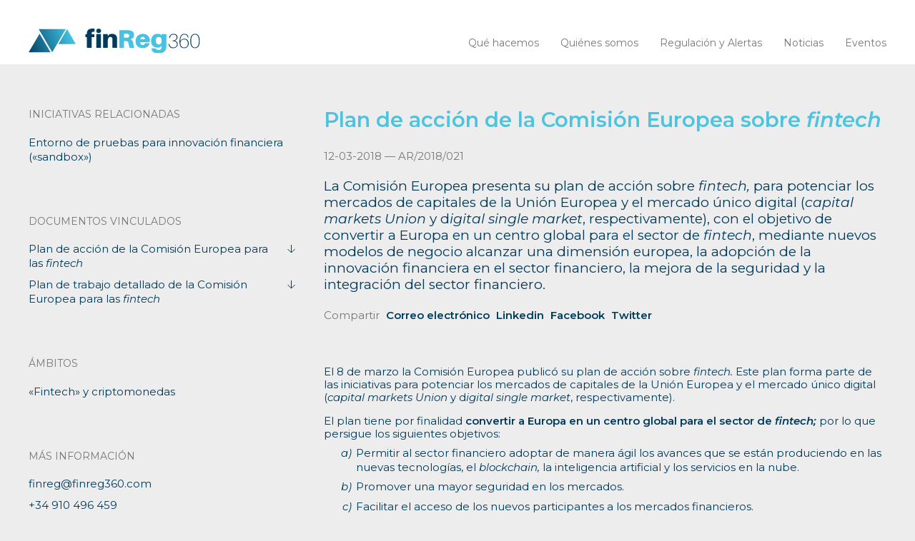

--- FILE ---
content_type: text/html; charset=UTF-8
request_url: https://finreg360.com/alerta/plan-de-accion-de-la-comision-europea-sobre-fintech/
body_size: 11041
content:
<!DOCTYPE html>
<html lang="es-ES">
  	<head>
       
        <meta charset="utf-8">
        <meta name="keywords" content="Finanzas, Regulación, Adaptaciones normativas, Estrategia regulatoria, Cumplimiento Normativo, Constitución entidades financieras, Fondos, SICAV, Expedientes sancionadores, Mystery, Informes, Capitales, Negociación, Contratos, Transacciones, Asesoramiento, Rondas de financiación, Formación, Asesoramiento recurrente e igualas">
                        
                <meta name="description" content="La Comisi&oacute;n Europea presenta su plan de acci&oacute;n sobre &lt;em&gt;fintech, &lt;/em&gt;para potenciar los mercados de capitales de la Uni&oacute;n Europea y el mercado &uacute;nico digital (&lt;em&gt;capital markets Union&lt;/em&gt;&nbsp;y d&lt;em&gt;igital single market&lt;/em&gt;, respectivamente), con el objetivo de convertir a Europa en un centro global para el sector de &lt;i&gt;fintech&lt;/i&gt;, mediante nuevos modelos de negocio alcanzar una dimensi&oacute;n europea, la adopci&oacute;n de la innovaci&oacute;n financiera en el sector financiero, la mejora de la seguridad y la integraci&oacute;n del sector financiero.">
                <meta property="og:image" content="" />
                       
        <meta name="author" content="PUM! estudio / http://pumestudio.com">
        <meta name="viewport" content="width=device-width, initial-scale=1">
        <meta name="google-site-verification" content="POCE3_Bv-K8CfXCPwOhDCE0JrFDPGCd6AQVd0JLQO0k" />

        <title>finReg360</title>

        <link rel="icon" href="https://finreg360.com/wp-content/themes/alertasfinreg/favicon.ico" type="image/x-icon">
     
        <!-- CSS -->
        <link href="https://fonts.googleapis.com/css?family=Montserrat:300,400,400i,600,600i&display=swap" rel="stylesheet">
        <link href="https://finreg360.com/wp-content/themes/alertasfinreg/css/init.css" rel="stylesheet" type="text/css">
        <link href="https://finreg360.com/wp-content/themes/alertasfinreg/css/fancybox.css" rel="stylesheet" type="text/css">
        <link href="https://finreg360.com/wp-content/themes/alertasfinreg/css/flickity.css" rel="stylesheet" type="text/css">
        <link href="https://finreg360.com/wp-content/themes/alertasfinreg/css/main.css?v=2.3" rel="stylesheet" type="text/css">
        <link href="https://finreg360.com/wp-content/themes/alertasfinreg/css/media.css?v=2.3" rel="stylesheet" type="text/css" media="screen">
        <link href="https://finreg360.com/wp-content/themes/alertasfinreg/css/socicon.css" rel="stylesheet" type="text/css">
        
        <!-- JS -->
        <script src="https://finreg360.com/wp-content/themes/alertasfinreg/js/jquery.js" type="text/javascript"></script>
        <script src="https://finreg360.com/wp-content/themes/alertasfinreg/js/fancybox.js" type="text/javascript"></script>
        <script src="https://finreg360.com/wp-content/themes/alertasfinreg/js/flickity.js?v=2.3.0" type="text/javascript"></script>
        <script src="https://finreg360.com/wp-content/themes/alertasfinreg/js/main.js?i=1&v=2.3.0" type="text/javascript"></script> 
        <script type="text/javascript" data-cookieconsent="ignore">
	window.dataLayer = window.dataLayer || [];

	function gtag() {
		dataLayer.push(arguments);
	}

	gtag("consent", "default", {
		ad_personalization: "denied",
		ad_storage: "denied",
		ad_user_data: "denied",
		analytics_storage: "denied",
		functionality_storage: "denied",
		personalization_storage: "denied",
		security_storage: "granted",
		wait_for_update: 500,
	});
	gtag("set", "ads_data_redaction", true);
	</script>
<script type="text/javascript" data-cookieconsent="ignore">
		(function (w, d, s, l, i) {
		w[l] = w[l] || [];
		w[l].push({'gtm.start': new Date().getTime(), event: 'gtm.js'});
		var f = d.getElementsByTagName(s)[0], j = d.createElement(s), dl = l !== 'dataLayer' ? '&l=' + l : '';
		j.async = true;
		j.src = 'https://www.googletagmanager.com/gtm.js?id=' + i + dl;
		f.parentNode.insertBefore(j, f);
	})(
		window,
		document,
		'script',
		'dataLayer',
		'GTM-WZ3RR33'
	);
</script>
<script type="text/javascript"
		id="Cookiebot"
		src="https://consent.cookiebot.com/uc.js"
		data-implementation="wp"
		data-cbid="5a93ba75-e531-4a3f-8369-5e5473894b59"
						data-culture="ES"
				data-blockingmode="auto"
	></script>
<meta name='robots' content='index, follow, max-image-preview:large, max-snippet:-1, max-video-preview:-1' />

	<!-- This site is optimized with the Yoast SEO plugin v23.5 - https://yoast.com/wordpress/plugins/seo/ -->
	<title>Plan de acción de la Comisión Europea sobre «fintech» &#8212; Finreg360</title>
	<link rel="canonical" href="https://finreg360.com/alerta/plan-de-accion-de-la-comision-europea-sobre-fintech/" />
	<meta property="og:locale" content="es_ES" />
	<meta property="og:type" content="article" />
	<meta property="og:title" content="Plan de acción de la Comisión Europea sobre «fintech» &#8212; Finreg360" />
	<meta property="og:url" content="https://finreg360.com/alerta/plan-de-accion-de-la-comision-europea-sobre-fintech/" />
	<meta property="og:site_name" content="Finreg360" />
	<meta property="article:modified_time" content="2022-02-05T11:20:00+00:00" />
	<meta property="og:image" content="https://finreg360.com/wp-content/uploads/2019/11/Logo_alert_linkedin-1.jpg" />
	<meta property="og:image:width" content="1200" />
	<meta property="og:image:height" content="600" />
	<meta property="og:image:type" content="image/jpeg" />
	<meta name="twitter:card" content="summary_large_image" />
	<script type="application/ld+json" class="yoast-schema-graph">{"@context":"https://schema.org","@graph":[{"@type":"WebPage","@id":"https://finreg360.com/alerta/plan-de-accion-de-la-comision-europea-sobre-fintech/","url":"https://finreg360.com/alerta/plan-de-accion-de-la-comision-europea-sobre-fintech/","name":"Plan de acción de la Comisión Europea sobre «fintech» &#8212; Finreg360","isPartOf":{"@id":"https://finreg360.com/#website"},"datePublished":"2019-06-20T19:03:42+00:00","dateModified":"2022-02-05T11:20:00+00:00","breadcrumb":{"@id":"https://finreg360.com/alerta/plan-de-accion-de-la-comision-europea-sobre-fintech/#breadcrumb"},"inLanguage":"es","potentialAction":[{"@type":"ReadAction","target":["https://finreg360.com/alerta/plan-de-accion-de-la-comision-europea-sobre-fintech/"]}]},{"@type":"BreadcrumbList","@id":"https://finreg360.com/alerta/plan-de-accion-de-la-comision-europea-sobre-fintech/#breadcrumb","itemListElement":[{"@type":"ListItem","position":1,"name":"Portada","item":"https://finreg360.com/"},{"@type":"ListItem","position":2,"name":"Alertas","item":"https://finreg360.com/alerta/"},{"@type":"ListItem","position":3,"name":"Plan de acción de la Comisión Europea sobre «fintech»"}]},{"@type":"WebSite","@id":"https://finreg360.com/#website","url":"https://finreg360.com/","name":"Finreg360","description":"Una nueva forma de entender la regulación financiera.","publisher":{"@id":"https://finreg360.com/#organization"},"potentialAction":[{"@type":"SearchAction","target":{"@type":"EntryPoint","urlTemplate":"https://finreg360.com/?s={search_term_string}"},"query-input":{"@type":"PropertyValueSpecification","valueRequired":true,"valueName":"search_term_string"}}],"inLanguage":"es"},{"@type":"Organization","@id":"https://finreg360.com/#organization","name":"finReg360","url":"https://finreg360.com/","logo":{"@type":"ImageObject","inLanguage":"es","@id":"https://finreg360.com/#/schema/logo/image/","url":"http://finreg360.com/wp-content/uploads/2019/11/finreg360-logo.png","contentUrl":"http://finreg360.com/wp-content/uploads/2019/11/finreg360-logo.png","width":808,"height":258,"caption":"finReg360"},"image":{"@id":"https://finreg360.com/#/schema/logo/image/"},"sameAs":["https://www.linkedin.com/company/finreg360/"]}]}</script>
	<!-- / Yoast SEO plugin. -->


<link rel="alternate" type="application/rss+xml" title="Finreg360 &raquo; Feed" href="https://finreg360.com/feed/" />
<link rel="alternate" type="application/rss+xml" title="Finreg360 &raquo; Feed de los comentarios" href="https://finreg360.com/comments/feed/" />
<link rel='stylesheet' id='wp-block-library-css' href='https://finreg360.com/wp-includes/css/dist/block-library/style.min.css' type='text/css' media='all' />
<style id='classic-theme-styles-inline-css' type='text/css'>
/*! This file is auto-generated */
.wp-block-button__link{color:#fff;background-color:#32373c;border-radius:9999px;box-shadow:none;text-decoration:none;padding:calc(.667em + 2px) calc(1.333em + 2px);font-size:1.125em}.wp-block-file__button{background:#32373c;color:#fff;text-decoration:none}
</style>
<style id='global-styles-inline-css' type='text/css'>
body{--wp--preset--color--black: #000000;--wp--preset--color--cyan-bluish-gray: #abb8c3;--wp--preset--color--white: #ffffff;--wp--preset--color--pale-pink: #f78da7;--wp--preset--color--vivid-red: #cf2e2e;--wp--preset--color--luminous-vivid-orange: #ff6900;--wp--preset--color--luminous-vivid-amber: #fcb900;--wp--preset--color--light-green-cyan: #7bdcb5;--wp--preset--color--vivid-green-cyan: #00d084;--wp--preset--color--pale-cyan-blue: #8ed1fc;--wp--preset--color--vivid-cyan-blue: #0693e3;--wp--preset--color--vivid-purple: #9b51e0;--wp--preset--gradient--vivid-cyan-blue-to-vivid-purple: linear-gradient(135deg,rgba(6,147,227,1) 0%,rgb(155,81,224) 100%);--wp--preset--gradient--light-green-cyan-to-vivid-green-cyan: linear-gradient(135deg,rgb(122,220,180) 0%,rgb(0,208,130) 100%);--wp--preset--gradient--luminous-vivid-amber-to-luminous-vivid-orange: linear-gradient(135deg,rgba(252,185,0,1) 0%,rgba(255,105,0,1) 100%);--wp--preset--gradient--luminous-vivid-orange-to-vivid-red: linear-gradient(135deg,rgba(255,105,0,1) 0%,rgb(207,46,46) 100%);--wp--preset--gradient--very-light-gray-to-cyan-bluish-gray: linear-gradient(135deg,rgb(238,238,238) 0%,rgb(169,184,195) 100%);--wp--preset--gradient--cool-to-warm-spectrum: linear-gradient(135deg,rgb(74,234,220) 0%,rgb(151,120,209) 20%,rgb(207,42,186) 40%,rgb(238,44,130) 60%,rgb(251,105,98) 80%,rgb(254,248,76) 100%);--wp--preset--gradient--blush-light-purple: linear-gradient(135deg,rgb(255,206,236) 0%,rgb(152,150,240) 100%);--wp--preset--gradient--blush-bordeaux: linear-gradient(135deg,rgb(254,205,165) 0%,rgb(254,45,45) 50%,rgb(107,0,62) 100%);--wp--preset--gradient--luminous-dusk: linear-gradient(135deg,rgb(255,203,112) 0%,rgb(199,81,192) 50%,rgb(65,88,208) 100%);--wp--preset--gradient--pale-ocean: linear-gradient(135deg,rgb(255,245,203) 0%,rgb(182,227,212) 50%,rgb(51,167,181) 100%);--wp--preset--gradient--electric-grass: linear-gradient(135deg,rgb(202,248,128) 0%,rgb(113,206,126) 100%);--wp--preset--gradient--midnight: linear-gradient(135deg,rgb(2,3,129) 0%,rgb(40,116,252) 100%);--wp--preset--font-size--small: 13px;--wp--preset--font-size--medium: 20px;--wp--preset--font-size--large: 36px;--wp--preset--font-size--x-large: 42px;--wp--preset--spacing--20: 0.44rem;--wp--preset--spacing--30: 0.67rem;--wp--preset--spacing--40: 1rem;--wp--preset--spacing--50: 1.5rem;--wp--preset--spacing--60: 2.25rem;--wp--preset--spacing--70: 3.38rem;--wp--preset--spacing--80: 5.06rem;--wp--preset--shadow--natural: 6px 6px 9px rgba(0, 0, 0, 0.2);--wp--preset--shadow--deep: 12px 12px 50px rgba(0, 0, 0, 0.4);--wp--preset--shadow--sharp: 6px 6px 0px rgba(0, 0, 0, 0.2);--wp--preset--shadow--outlined: 6px 6px 0px -3px rgba(255, 255, 255, 1), 6px 6px rgba(0, 0, 0, 1);--wp--preset--shadow--crisp: 6px 6px 0px rgba(0, 0, 0, 1);}:where(.is-layout-flex){gap: 0.5em;}:where(.is-layout-grid){gap: 0.5em;}body .is-layout-flow > .alignleft{float: left;margin-inline-start: 0;margin-inline-end: 2em;}body .is-layout-flow > .alignright{float: right;margin-inline-start: 2em;margin-inline-end: 0;}body .is-layout-flow > .aligncenter{margin-left: auto !important;margin-right: auto !important;}body .is-layout-constrained > .alignleft{float: left;margin-inline-start: 0;margin-inline-end: 2em;}body .is-layout-constrained > .alignright{float: right;margin-inline-start: 2em;margin-inline-end: 0;}body .is-layout-constrained > .aligncenter{margin-left: auto !important;margin-right: auto !important;}body .is-layout-constrained > :where(:not(.alignleft):not(.alignright):not(.alignfull)){max-width: var(--wp--style--global--content-size);margin-left: auto !important;margin-right: auto !important;}body .is-layout-constrained > .alignwide{max-width: var(--wp--style--global--wide-size);}body .is-layout-flex{display: flex;}body .is-layout-flex{flex-wrap: wrap;align-items: center;}body .is-layout-flex > *{margin: 0;}body .is-layout-grid{display: grid;}body .is-layout-grid > *{margin: 0;}:where(.wp-block-columns.is-layout-flex){gap: 2em;}:where(.wp-block-columns.is-layout-grid){gap: 2em;}:where(.wp-block-post-template.is-layout-flex){gap: 1.25em;}:where(.wp-block-post-template.is-layout-grid){gap: 1.25em;}.has-black-color{color: var(--wp--preset--color--black) !important;}.has-cyan-bluish-gray-color{color: var(--wp--preset--color--cyan-bluish-gray) !important;}.has-white-color{color: var(--wp--preset--color--white) !important;}.has-pale-pink-color{color: var(--wp--preset--color--pale-pink) !important;}.has-vivid-red-color{color: var(--wp--preset--color--vivid-red) !important;}.has-luminous-vivid-orange-color{color: var(--wp--preset--color--luminous-vivid-orange) !important;}.has-luminous-vivid-amber-color{color: var(--wp--preset--color--luminous-vivid-amber) !important;}.has-light-green-cyan-color{color: var(--wp--preset--color--light-green-cyan) !important;}.has-vivid-green-cyan-color{color: var(--wp--preset--color--vivid-green-cyan) !important;}.has-pale-cyan-blue-color{color: var(--wp--preset--color--pale-cyan-blue) !important;}.has-vivid-cyan-blue-color{color: var(--wp--preset--color--vivid-cyan-blue) !important;}.has-vivid-purple-color{color: var(--wp--preset--color--vivid-purple) !important;}.has-black-background-color{background-color: var(--wp--preset--color--black) !important;}.has-cyan-bluish-gray-background-color{background-color: var(--wp--preset--color--cyan-bluish-gray) !important;}.has-white-background-color{background-color: var(--wp--preset--color--white) !important;}.has-pale-pink-background-color{background-color: var(--wp--preset--color--pale-pink) !important;}.has-vivid-red-background-color{background-color: var(--wp--preset--color--vivid-red) !important;}.has-luminous-vivid-orange-background-color{background-color: var(--wp--preset--color--luminous-vivid-orange) !important;}.has-luminous-vivid-amber-background-color{background-color: var(--wp--preset--color--luminous-vivid-amber) !important;}.has-light-green-cyan-background-color{background-color: var(--wp--preset--color--light-green-cyan) !important;}.has-vivid-green-cyan-background-color{background-color: var(--wp--preset--color--vivid-green-cyan) !important;}.has-pale-cyan-blue-background-color{background-color: var(--wp--preset--color--pale-cyan-blue) !important;}.has-vivid-cyan-blue-background-color{background-color: var(--wp--preset--color--vivid-cyan-blue) !important;}.has-vivid-purple-background-color{background-color: var(--wp--preset--color--vivid-purple) !important;}.has-black-border-color{border-color: var(--wp--preset--color--black) !important;}.has-cyan-bluish-gray-border-color{border-color: var(--wp--preset--color--cyan-bluish-gray) !important;}.has-white-border-color{border-color: var(--wp--preset--color--white) !important;}.has-pale-pink-border-color{border-color: var(--wp--preset--color--pale-pink) !important;}.has-vivid-red-border-color{border-color: var(--wp--preset--color--vivid-red) !important;}.has-luminous-vivid-orange-border-color{border-color: var(--wp--preset--color--luminous-vivid-orange) !important;}.has-luminous-vivid-amber-border-color{border-color: var(--wp--preset--color--luminous-vivid-amber) !important;}.has-light-green-cyan-border-color{border-color: var(--wp--preset--color--light-green-cyan) !important;}.has-vivid-green-cyan-border-color{border-color: var(--wp--preset--color--vivid-green-cyan) !important;}.has-pale-cyan-blue-border-color{border-color: var(--wp--preset--color--pale-cyan-blue) !important;}.has-vivid-cyan-blue-border-color{border-color: var(--wp--preset--color--vivid-cyan-blue) !important;}.has-vivid-purple-border-color{border-color: var(--wp--preset--color--vivid-purple) !important;}.has-vivid-cyan-blue-to-vivid-purple-gradient-background{background: var(--wp--preset--gradient--vivid-cyan-blue-to-vivid-purple) !important;}.has-light-green-cyan-to-vivid-green-cyan-gradient-background{background: var(--wp--preset--gradient--light-green-cyan-to-vivid-green-cyan) !important;}.has-luminous-vivid-amber-to-luminous-vivid-orange-gradient-background{background: var(--wp--preset--gradient--luminous-vivid-amber-to-luminous-vivid-orange) !important;}.has-luminous-vivid-orange-to-vivid-red-gradient-background{background: var(--wp--preset--gradient--luminous-vivid-orange-to-vivid-red) !important;}.has-very-light-gray-to-cyan-bluish-gray-gradient-background{background: var(--wp--preset--gradient--very-light-gray-to-cyan-bluish-gray) !important;}.has-cool-to-warm-spectrum-gradient-background{background: var(--wp--preset--gradient--cool-to-warm-spectrum) !important;}.has-blush-light-purple-gradient-background{background: var(--wp--preset--gradient--blush-light-purple) !important;}.has-blush-bordeaux-gradient-background{background: var(--wp--preset--gradient--blush-bordeaux) !important;}.has-luminous-dusk-gradient-background{background: var(--wp--preset--gradient--luminous-dusk) !important;}.has-pale-ocean-gradient-background{background: var(--wp--preset--gradient--pale-ocean) !important;}.has-electric-grass-gradient-background{background: var(--wp--preset--gradient--electric-grass) !important;}.has-midnight-gradient-background{background: var(--wp--preset--gradient--midnight) !important;}.has-small-font-size{font-size: var(--wp--preset--font-size--small) !important;}.has-medium-font-size{font-size: var(--wp--preset--font-size--medium) !important;}.has-large-font-size{font-size: var(--wp--preset--font-size--large) !important;}.has-x-large-font-size{font-size: var(--wp--preset--font-size--x-large) !important;}
.wp-block-navigation a:where(:not(.wp-element-button)){color: inherit;}
:where(.wp-block-post-template.is-layout-flex){gap: 1.25em;}:where(.wp-block-post-template.is-layout-grid){gap: 1.25em;}
:where(.wp-block-columns.is-layout-flex){gap: 2em;}:where(.wp-block-columns.is-layout-grid){gap: 2em;}
.wp-block-pullquote{font-size: 1.5em;line-height: 1.6;}
</style>
<link rel='stylesheet' id='contact-form-7-css' href='https://finreg360.com/wp-content/plugins/contact-form-7/includes/css/styles.css' type='text/css' media='all' />
<link rel='stylesheet' id='searchwp-forms-css' href='https://finreg360.com/wp-content/plugins/searchwp-live-ajax-search/assets/styles/frontend/search-forms.css' type='text/css' media='all' />
<link rel='stylesheet' id='searchwp-live-search-css' href='https://finreg360.com/wp-content/plugins/searchwp-live-ajax-search/assets/styles/style.css' type='text/css' media='all' />
<style id='searchwp-live-search-inline-css' type='text/css'>
.searchwp-live-search-result .searchwp-live-search-result--title a {
  font-size: 16px;
}
.searchwp-live-search-result .searchwp-live-search-result--price {
  font-size: 14px;
}
.searchwp-live-search-result .searchwp-live-search-result--add-to-cart .button {
  font-size: 14px;
}

</style>
<script type="text/javascript" src="https://finreg360.com/wp-includes/js/jquery/jquery.min.js" id="jquery-core-js"></script>
<script type="text/javascript" src="https://finreg360.com/wp-includes/js/jquery/jquery-migrate.min.js" id="jquery-migrate-js"></script>
<script type="text/javascript" id="main-ajax-js-extra">
/* <![CDATA[ */
var ajax_var = {"url":"https:\/\/finreg360.com\/wp-admin\/admin-ajax.php","nonce":"e67965c19e"};
/* ]]> */
</script>
<script type="text/javascript" src="https://finreg360.com/wp-content/themes/alertasfinreg/js/main-ajax.js" id="main-ajax-js"></script>
<link rel="https://api.w.org/" href="https://finreg360.com/wp-json/" /><link rel="alternate" type="application/json+oembed" href="https://finreg360.com/wp-json/oembed/1.0/embed?url=https%3A%2F%2Ffinreg360.com%2Falerta%2Fplan-de-accion-de-la-comision-europea-sobre-fintech%2F" />
<link rel="alternate" type="text/xml+oembed" href="https://finreg360.com/wp-json/oembed/1.0/embed?url=https%3A%2F%2Ffinreg360.com%2Falerta%2Fplan-de-accion-de-la-comision-europea-sobre-fintech%2F&#038;format=xml" />
<meta name="generator" content="WPML ver:4.8.6 stt:1,2;" />
    </head>
    <body> 
        <header class="header">
            <div class="col-main row-flex flex-wrap flex-just-between flex-align-end">
                <a href="https://finreg360.com" id="logo" class="padd-h">

                   <img src="https://finreg360.com/wp-content/themes/alertasfinreg/img/finreg360-b.svg" alt="finreg360"></a> <!-- <img src="https://finreg360.com/wp-content/themes/alertasfinreg/img/finReg360-5-b.svg" alt="finreg360"></a>--> 
                <nav class="menu padd-h">
                    <ul>
                                                <li>
                            <a href="https://finreg360.com/filosofia/" class="" >Qué hacemos</a>
                        </li>
                                                <li>
                            <a href="https://finreg360.com/quienes-somos/" class="" >Quiénes somos</a>
                        </li>
                                                <li>
                            <a href="https://finreg360.com/alertas/" class="" >Regulación y Alertas</a>
                        </li>
                                                <li>
                            <a href="https://finreg360.com/noticias/" class="" >Noticias</a>
                        </li>
                                                <li>
                            <a href="https://finreg360.com/eventos/" class="" >Eventos</a>
                        </li>
                         
                    </ul>
                                    </nav>
                <button class="btn-menu"><div class="btn-menu-in"><div class="btn-menu-in-line"></div></div></button>
            </div>
        </header>
<section class="content">
    <div class="content-main">
        <div class="col-main">
            <div class="content-ficha row-flex flex-wrap"> 
                <div class="content-ficha-main content-8-b col8-12 padd-h item-order-2">
                    <div class="content-ficha-main-title content-4-b">
                        <h1><p><b>Plan de acción de la Comisión Europea sobre <i>fintech</i></b></p>
</h1>
                        <p class="txt-grey">12-03-2018 — AR/2018/021</p>
                    </div>
                    <div class="content-ficha-main-title content-8-b">
                        <h2><p>La Comisión Europea presenta su plan de acción sobre <em>fintech, </em>para potenciar los mercados de capitales de la Unión Europea y el mercado único digital (<em>capital markets Union</em> y d<em>igital single market</em>, respectivamente), con el objetivo de convertir a Europa en un centro global para el sector de <i>fintech</i>, mediante nuevos modelos de negocio alcanzar una dimensión europea, la adopción de la innovación financiera en el sector financiero, la mejora de la seguridad y la integración del sector financiero.</p>
</h2>
                        <div class="content-rrss">
                            <ul>
                                <li><span class="txt-grey">Compartir</span></li>                                
                                <li><a href="mailto: ?subject=Quería compartir contigo esta informacion sobreFinreg360&body=Plan de acción de la Comisión Europea sobre «fintech»&#32;&#32;https://finreg360.com/alerta/plan-de-accion-de-la-comision-europea-sobre-fintech/" >Correo electrónico</a></li>
                                <li><a href="https://www.linkedin.com/shareArticle?url=https://finreg360.com/alerta/plan-de-accion-de-la-comision-europea-sobre-fintech/"target= '_blank'>Linkedin</a></li>                        
                                <li><a href="https://www.facebook.com/sharer/sharer.php?u=https://finreg360.com/alerta/plan-de-accion-de-la-comision-europea-sobre-fintech/" target= '_blank'>Facebook</a></li>
                                <li><a href="https://twitter.com/?status=Me gusta esta página https://finreg360.com/alerta/plan-de-accion-de-la-comision-europea-sobre-fintech/"target= '_blank'>Twitter</a></li>
                                
                            </ul>
                        </div>
                    </div>
                    <div class="content-8-b content-txt">
                        <p>El 8 de marzo la Comisión Europea publicó su plan de acción sobre <em>fintech. </em>Este plan forma parte de las iniciativas para potenciar los mercados de capitales de la Unión Europea y el mercado único digital (<em>capital markets Union</em> y d<em>igital single market</em>, respectivamente).</p>
<p class="parrafo">El plan tiene por finalidad<strong> convertir a Europa en un centro global para el sector de <em>fintech; </em></strong>por lo que persigue los siguientes objetivos:</p>
<ol style="list-style-type: lower-alpha">
<li class="parrafo">Permitir al sector financiero adoptar de manera ágil los avances que se están produciendo en las nuevas tecnologías, el <em>blockchain, </em>la inteligencia artificial y los servicios en la nube.</li>
<li class="parrafo">Promover una mayor seguridad en los mercados.</li>
<li class="parrafo">Facilitar el acceso de los nuevos participantes a los mercados financieros.</li>
</ol>
<p class="parrafo">Se exponen a continuación las iniciativas incluidas en el plan de accióón, agrupadas en tres grandes bloques:</p>
<h2 class="parrafo titulo4 lista"><strong>Permitir a los nuevos modelos de negocio alcanzar una dimensión europea</strong><strong><br />
</strong></h2>
<p class="parrafo">El plan propone las siguientes actuaciones para que la innovacin no impida a los nuevos modelos de negocio alcanzar una dimensióón europea:</p>
<ol style="list-style-type: lower-alpha">
<li class="parrafo"><strong>Revisar los marcos regulatorios actuales</strong>, para que sean claros y se apliquen de manera consistente por los supervisores de todos los Estados miembros. Por ejemplo, es necesario clarificar <strong>cuál es el marco aplicable a las ofertas iniciales de criptomonedas</strong> (ICO, por sus siglas en inglés) y a los <strong>cripto-activos</strong>. En el caso del <strong><em>crowdfunding</em></strong>, se requiere  también garantizar una cierta homogeneidad. Dado que determinados Estados miembros han adoptado ya regulaciones a medida que pueden entrar en conflicto y que impiden el desarrollo de un verdadero mercado único europeo, la Comisión ha presentado el <strong>8 de marzo una propuesta de reglamento sobre los proveedores europeos de servicios de <em>crowdfunding</em></strong><em>.</em></li>
<li class="parrafo">Fomentar la competitividad y la cooperación mediante la <strong>adopción de estándares abiertos y soluciones interoperables</strong> que simplifiquen el acceso a la información y su intercambio entre  los participantes. La Comisión menciona la necesidad de adoptar una <strong>mayor estandarización en aspectos como <em>blockchain</em>, tecnologías de registro distribuido (</strong><em>distributed ledger technologies)</em><strong>, API y gestión de la identidad</strong>, y pone el ejemplo de la adopción de API con estándares comunes en el mercado de pagos bajo la Directiva PSD 2.</li>
<li class="parrafo">Promover la aparición de modelos de negocio innovadores a través de los denominados <strong>“facilitadores de innovación”</strong>, tanto bajo el modelo de <em>innovation hubs</em> –mecanismos que permitan a los promotores de proyectos entablar discusiones con los supervisores y obtener aclaraciones sobre sus modelos de negocio– como de <strong><em>sandboxes</em> regulatorios</strong> –entornos de pruebas controlados–. Dichos facilitadores permitirán a las <em>fintech</em> acceder al mercado más rápidamente y comprender las reglas y las expectativas de los supervisores, a la vez que proporcionarán a estos información muy valiosa.</li>
</ol>
<h2 class="parrafo titulo4 lista"><strong>Apoyar la adopción de la innovación financiera en el sector financiero</strong></h2>
<p class="parrafo">El plan tiene también como propósito promover la adopción de soluciones tecnológicas innovadoras por las entidades que operan en el sector financiero, para lo cual propone las siguientes actuaciones:</p>
<ol style="list-style-type: lower-alpha">
<li class="parrafo">Revisar las reglas y requisitos regulatorios actuales para que sean <strong>tecnológicamente neutros</strong>. La Comisión cita como ejemplos ámbitos como la <strong>protección de datos, la prevención del blanqueo de capitales o los requisitos prudenciales,</strong> en los que las actuales exigencias regulatorias desincentivan la adopción de soluciones tecnológicas. En esta línea, la Comisión reitera su intención de facilitar la aceptación transfronteriza de mecanismos de identificación electrónica y procesos de diligencia debida a distancia.</li>
<li class="parrafo">Eliminar obstáculos regulatorios para que las entidades recurran a <strong>servicios en la nube</strong>, dada su relevancia para reducir costes de alojamiento, infraestructura y <em>software,</em> y alcanzar una mayor flexibilidad, adaptabilidad y rendimiento.</li>
<li class="parrafo">Posibilitar <strong>aplicaciones de <em>fintech</em> basadas en el <em>blockchain</em> y las <em>distributed ledger technologies</em></strong>, dado su potencial para implantar nuevas infraestructuras y procesos más sencillos y eficientes. La Comisión indica que ya ha dado pasos para establecer una iniciativa de <em>blockchain</em> en la UE, con el lanzamiento en febrero del <strong>EU Blockchain Observatorio and Forum</strong>.</li>
<li class="parrafo">Crear un <strong>laboratorio sobre <em>fintech </em>(EU FinTech Lab)</strong>, para incrementar el nivel de conocimiento en las nuevas tecnologías de los reguladores y supervisores. Esta iniciativa se concretará en el segundo semestre de 2018.</li>
<li class="parrafo">Potenciar el uso de la tecnología para promover la <strong>distribución de productos de inversión para inversores minoristas</strong>. La Comisión señala que el incremento de la transparencia para estimular la competitividad en los mercados de capitales debe ser aprovechado con el empleo de nuevas tecnologías que ayuden a los inversores a encontrar productos de inversión adecuados.</li>
</ol>
<h2 class="parrafo titulo4 lista"><strong>Mejorar la seguridad y la integración del sector financiero</strong></h2>
<p class="parrafo">El Parlamento Europeo ha instado a la Comisión a que la seguridad tenga la <strong>prioridad número uno </strong>en el plan de acción sobre <em>fintech</em>. La <strong>seguridad del sector financiero </strong>es la que soporta mayores amenazas, lo que supone un riesgo muy relevante para la estabilidad financiera y la confianza de los clientes. Esta circunstancia, unida a la naturaleza transfronteriza de los <strong>ciberataques</strong>, requiere que las autoridades adopten criterios consistentes y homogéneos para su prevención.</p>
<p class="parrafo">En los documentos vinculados se accede al plan de acción publicado por la Comisióón Europea y al plan de trabajo con el detalle de todas las acciones planificadas, y su calendario.</p>
                    </div>
                </div>
                <div class="content-ficha-aside content-8-b col4-12 padd-h item-order-1">
                                                            <div class="content-ficha-aside-in content-8-b">
                        <h6 class="txt-grey">Iniciativas relacionadas</h6>                      
                        <ul>
                                                                                    <li><a href="https://finreg360.com/iniciativa/sandbox/">Entorno de pruebas para innovación financiera («sandbox»)</a></li>
                                                                                </ul>               
                    </div>
                                      
                                                                                <div class="content-ficha-aside-in content-8-b">
                        <h6 class="txt-grey">Documentos vinculados</h6>                           
                            
                        <ul>
                                                         <li><a href="http://ec.europa.eu/info/publications/180308-action-plan-fintech_en" class="btn-down" target ="_blank"><span>Plan de acción de la Comisión Europea para las <i>fintech</i></span></a></li>
                                                        <li><a href="https://ec.europa.eu/info/files/180308-action-plan-fintech-annex_en" class="btn-down" target ="_blank"><span>Plan de trabajo detallado de la Comisión Europea para las <i>fintech</i></span></a></li>
                                                        
                        </ul>
                         
                    </div>
                                                                                <div class="content-ficha-aside-in content-8-b">
                        <h6 class="txt-grey">Ámbitos</h6>     
                        <ul>
                                                        <li><a class="itemAmbito" href="https://finreg360.com/alerta/?ambito=%C2%ABFintech%C2%BB+y+criptomonedas">«Fintech» y criptomonedas</a></li>
                                                    </ul>
                    </div>
                                                              
                    <div class="content-ficha-aside-in content-8-b">
                        <h6 class="txt-grey">Más información</h6>
                        <ul>
                            <li><a href="mailto:finreg@finreg360.com" target ="_blank">finreg@finreg360.com</a></li>
                            <li><a href="tel:+34 910 496 459">+34 910 496 459</a></li>
                        </ul>
                    </div>
                                    </div>
            </div>
        </div>
    </div>
</section>

 		<footer class="footer">
            <div class="footer-newsletter content-8">
                <div class="footer-newsletter-info col-main txt-align-c box-txt" >
                    <p>Apúntate a nuestras alertas para estar al día de la nueva regulación financiera</p>
                    <a href="http://eepurl.com/gnj_LD" class="btn" target='_blank'><p>Suscríbete a nuestras alertas</p>
</a>
                </div>
                <div class="footer-newsletter-bg" >
                                        <img src="https://finreg360.com/wp-content/uploads/2019/10/footer1-1-scaled.jpg" alt="newsletter finReg360">
                </div>
            </div>
            <div class="footer-info">
                <div class="col-main row-flex flex-wrap">
                    
                    <div class="col4-12 footer-info-logo padd-h">
                        <img src="https://finreg360.com/wp-content/themes/alertasfinreg/img/finreg360-w.svg" alt="finreg360"><br>
                        <!-- 
                                                                        <img src="https://finreg360.com/wp-content/uploads/2023/06/chambers-awards-global-2023-150x150.png">
                                                <img src="https://finreg360.com/wp-content/uploads/2023/06/chambers-awards-fintech-2023-150x150.png">
                                                -->

                    </div> 
                    <div class="col4-12 padd-h">
                        <address><a href="https://goo.gl/maps/HMQDnQg3PMH2" target="_blank"> Calle Alcalá, 85 · 28009 Madrid</a></address>
                        <p><a href="tel:+34 910 496 459">+34 910 496 459</a><br>
                        <a href="mailto:finreg@finreg360.com"><strong>finreg@finreg360.com</strong></a></p>
                    </div>
                                        <div class="col4-12 padd-h">
                        <p> 
                        <a class="link-icon" href="https://www.linkedin.com/company/finreg360/?originalSubdomain=es" target='_blank'><img src="https://finreg360.com/wp-content/uploads/2019/05/icon-linkedin.png" alt="Linkedin"></a>&nbsp;&nbsp; 
                        <a class="link-icon" href="https://twitter.com/finReg360" target='_blank'><img src="https://finreg360.com/wp-content/uploads/2023/11/logo_x-1.png" alt="Linkedin"></a>&nbsp;&nbsp;</p>
                        <!--
                        <p>
                            <a href="https://finreg360.com/aviso-legal-condiciones-de-uso-y-privacidad/">Aviso legal, condiciones de uso y privacidad</a><br>
                            <a href="https://finreg360.com/politica-de-cookies/">Política de cookies</a><br>
                            <a href="https://finreg360.com/politica-privacidad-alertas-y-newsletters/">Política privacidad Alertas y Newsletters</a><br>
                            <a href="https://finreg360.com/politica-privacidad-campus/">Política Privacidad Campus finReg</a>
                        </p>
                        -->
                        <p>
                            <a href="https://finreg360.com/terminos-y-condiciones-de-uso-de-la-web/">Términos y condiciones</a>:<br>
                            - <a href="https://finreg360.com/terminos-y-condiciones-de-uso-de-la-web/#aviso-legal">aviso legal</a>,<br>
                            - <a href="https://finreg360.com/terminos-y-condiciones-de-uso-de-la-web/#condiciones-de-uso">condiciones de uso</a>,<br>
                            - <a href="https://finreg360.com/terminos-y-condiciones-de-uso-de-la-web/#politica-de-privacidad">privacidad</a>,<br>
                            - <a href="https://finreg360.com/terminos-y-condiciones-de-uso-de-la-web/#politica-de-cookies"><em>cookies</em></a><br>
			   <a href="https://finreg360.com/media/Canal_de_denuncias_finreg.pdf">Canal de denuncias</a>
                        </p>
                    </div>
                                    </div>
            </div>
            <div class="footer-info-logos-premios">
                <div class="col-main row-flex flex-wrap">
                    <div class="col12-12 row-flex flex-wrap padd-h">
                                                    <img src="https://finreg360.com/wp-content/uploads/2023/06/chambers-awards-global-2023-150x150.png">
                                                    <img src="https://finreg360.com/wp-content/uploads/2023/06/chambers-awards-fintech-2023-150x150.png">
                                            </div>
                </div>
            </div>
        </footer>
    <!-- Global site tag (gtag.js) - Google Analytics 
    <script id="Cookiebot" src="https://consent.cookiebot.com/uc.js" data-cbid="6f2369ec-ee06-43b7-bad3-27c740c57693" type="text/javascript" async></script> 
    -->

    <script id="Cookiebot" src="https://consent.cookiebot.com/uc.js" data-cbid="5a93ba75-e531-4a3f-8369-5e5473894b59" type="text/javascript" async></script>

    <script async src="https://www.googletagmanager.com/gtag/js?id=UA-17802779-39" data-cookieconsent="statistics"></script>

    <script>
      window.dataLayer = window.dataLayer || [];
      function gtag(){dataLayer.push(arguments);}
      gtag('js', new Date());

      gtag('config', 'UA-17802779-39');
    </script>    
	        <style>
            .searchwp-live-search-results {
                opacity: 0;
                transition: opacity .25s ease-in-out;
                -moz-transition: opacity .25s ease-in-out;
                -webkit-transition: opacity .25s ease-in-out;
                height: 0;
                overflow: hidden;
                z-index: 9999995; /* Exceed SearchWP Modal Search Form overlay. */
                position: absolute;
                display: none;
            }

            .searchwp-live-search-results-showing {
                display: block;
                opacity: 1;
                height: auto;
                overflow: auto;
            }

            .searchwp-live-search-no-results {
                padding: 3em 2em 0;
                text-align: center;
            }

            .searchwp-live-search-no-min-chars:after {
                content: "Continuar escribiendo";
                display: block;
                text-align: center;
                padding: 2em 2em 0;
            }
        </style>
                <script>
            var _SEARCHWP_LIVE_AJAX_SEARCH_BLOCKS = true;
            var _SEARCHWP_LIVE_AJAX_SEARCH_ENGINE = 'default';
            var _SEARCHWP_LIVE_AJAX_SEARCH_CONFIG = 'default';
        </script>
        <script type="text/javascript" src="https://finreg360.com/wp-includes/js/dist/vendor/wp-polyfill-inert.min.js" id="wp-polyfill-inert-js"></script>
<script type="text/javascript" src="https://finreg360.com/wp-includes/js/dist/vendor/regenerator-runtime.min.js" id="regenerator-runtime-js"></script>
<script type="text/javascript" src="https://finreg360.com/wp-includes/js/dist/vendor/wp-polyfill.min.js" id="wp-polyfill-js"></script>
<script type="text/javascript" src="https://finreg360.com/wp-includes/js/dist/hooks.min.js" id="wp-hooks-js"></script>
<script type="text/javascript" src="https://finreg360.com/wp-includes/js/dist/i18n.min.js" id="wp-i18n-js"></script>
<script type="text/javascript" id="wp-i18n-js-after">
/* <![CDATA[ */
wp.i18n.setLocaleData( { 'text direction\u0004ltr': [ 'ltr' ] } );
/* ]]> */
</script>
<script type="text/javascript" src="https://finreg360.com/wp-content/plugins/contact-form-7/includes/swv/js/index.js" id="swv-js"></script>
<script type="text/javascript" id="contact-form-7-js-extra">
/* <![CDATA[ */
var wpcf7 = {"api":{"root":"https:\/\/finreg360.com\/wp-json\/","namespace":"contact-form-7\/v1"}};
/* ]]> */
</script>
<script type="text/javascript" id="contact-form-7-js-translations">
/* <![CDATA[ */
( function( domain, translations ) {
	var localeData = translations.locale_data[ domain ] || translations.locale_data.messages;
	localeData[""].domain = domain;
	wp.i18n.setLocaleData( localeData, domain );
} )( "contact-form-7", {"translation-revision-date":"2024-07-17 09:00:42+0000","generator":"GlotPress\/4.0.1","domain":"messages","locale_data":{"messages":{"":{"domain":"messages","plural-forms":"nplurals=2; plural=n != 1;","lang":"es"},"This contact form is placed in the wrong place.":["Este formulario de contacto est\u00e1 situado en el lugar incorrecto."],"Error:":["Error:"]}},"comment":{"reference":"includes\/js\/index.js"}} );
/* ]]> */
</script>
<script type="text/javascript" src="https://finreg360.com/wp-content/plugins/contact-form-7/includes/js/index.js" id="contact-form-7-js"></script>
<script type="text/javascript" id="swp-live-search-client-js-extra">
/* <![CDATA[ */
var searchwp_live_search_params = [];
searchwp_live_search_params = {"ajaxurl":"https:\/\/finreg360.com\/wp-admin\/admin-ajax.php","origin_id":733,"config":{"default":{"engine":"default","input":{"delay":300,"min_chars":3},"results":{"position":"bottom","width":"auto","offset":{"x":0,"y":5}},"spinner":{"lines":12,"length":8,"width":3,"radius":8,"scale":1,"corners":1,"color":"#424242","fadeColor":"transparent","speed":1,"rotate":0,"animation":"searchwp-spinner-line-fade-quick","direction":1,"zIndex":2000000000,"className":"spinner","top":"50%","left":"50%","shadow":"0 0 1px transparent","position":"absolute"}}},"msg_no_config_found":"\u00a1No se ha encontrado una configuraci\u00f3n v\u00e1lida de SearchWP Live Search!","aria_instructions":"Cuando los resultados del completado autom\u00e1tico est\u00e9n disponibles, usa las flechas hacia arriba y hacia abajo para revisarlos y la tecla \u00abIntro\u00bb para ir a la p\u00e1gina deseada. Los usuarios de dispositivos t\u00e1ctiles, explorad tocando o con gestos de deslizamiento.","searchwp_live_search_client_nonce":"bd6fe4f0b0"};;
/* ]]> */
</script>
<script type="text/javascript" src="https://finreg360.com/wp-content/plugins/searchwp-live-ajax-search/assets/javascript/dist/script.min.js" id="swp-live-search-client-js"></script>


	</body>
</html>


--- FILE ---
content_type: text/css
request_url: https://finreg360.com/wp-content/themes/alertasfinreg/css/main.css?v=2.3
body_size: 6405
content:
@charset "UTF-8";

::selection { background: #EEEEEE; color: #003B5C;}
::-moz-selection { background: #EEEEEE; color: #003B5C;}
::-webkit-selection { background: #EEEEEE; color: #003B5C;}

html, body { font-family: 'Montserrat', sans-serif; overflow-x: hidden;}
html { font-size: 10px; color: #003B5C; background-color: #EDEDED;}
body { font-size: 1.5rem; line-height: 1.35em; animation: fadein .5s;}


/* Color */

.bg-dark { color: #003B5C; background-color: #E0E0E0;}
.bg-dark a,
.bg-dark .btn { color: #003B5C; text-decoration: underline;}
.bg-dark button { color: #003B5C;}
.bg-dark #logo { background: url(../img/finreg360-light.svg) no-repeat center; background-size: contain;}
.bg-dark #logo img { opacity: 0;}
.bg-dark .flickity-prev-next-button.previous { background: url(../img/icon-arrow-l-white.svg) no-repeat center;}
.bg-dark .flickity-prev-next-button.next { background: url(../img/icon-arrow-r-white.svg) no-repeat center;}
.bg-dark .dot.is-selected { background-color: #003B5C;}

.bg-light { color: #003B5C; background-color: #EDEDED;}
.bg-light-light { color: #003B5C; background-color: #F4F4F4;}
.bg-light a,
.bg-light-light a { color: #003B5C;}
.bg-light .dot.is-selected,
.bg-light-light .dot.is-selected { background-color: #003B5C;}
.bg-light .flickity-prev-next-button.previous,
.bg-light-light .flickity-prev-next-button.previous { background: url(../img/icon-arrow-l-blue.svg) no-repeat center;}
.bg-light .flickity-prev-next-button.next,
.bg-light-light .flickity-prev-next-button.next { background: url(../img/icon-arrow-r-blue.svg) no-repeat center;}

.bg-blue { color: #003B5C; background-color: #ECEBEB;}

.bg-blue-light { color: #003B5C; background-color: #cde1e5;}
.bg-blue-light .dot.is-selected { background-color: #003B5C;}

.bg-dark-blue { color: #FFFFFF; background-color: #003B5C;}
.bg-dark-blue a,
.bg-dark-blue .btn { color: #FFFFFF; text-decoration: underline;}
.bg-dark-blue button { color: #FFFFFF;}
.bg-dark-blue #logo { background: url(../img/finreg360-light.svg) no-repeat center; background-size: contain;}
.bg-dark-blue #logo img { opacity: 0;}
.bg-dark-blue .flickity-prev-next-button.previous { background: url(../img/icon-arrow-l-white.svg) no-repeat center;}
.bg-dark-blue .flickity-prev-next-button.next { background: url(../img/icon-arrow-r-white.svg) no-repeat center;}
.bg-dark-blue .dot.is-selected { background-color: #FFF;}

.bg-iniciativa:before { content: ''; opacity: .6; position: absolute; z-index: 1; top: 0; right: 0; width: 35rem; height: 26rem; background: url(../img/finreg-triangulos-patron.png) no-repeat; background-position: right bottom; background-size: cover;}

a { color: #003B5C;}
a:hover,
a.active,
button:hover,
button.active { color: #4EC3E0;}
button.inactive { opacity: .2;}

.txt-grey { color: #797878;}
.txt-blue { color: #4EC3E0;}


/* Header - Footer */

.header { height: 10rem; padding-top: 4.5rem; background: #FFF; position: relative; z-index: 3;}
.header #logo,
.header #logo img { display: block;}
.menu { justify-content: space-between; align-items: baseline; padding-bottom: .5rem; position: relative;}
.menu,
.menu ul { display: flex; flex-wrap: nowrap;} 
.menu li { margin-right: 3rem;}
.menu li:last-child { margin-right: 0;}
.menu .link-idioma { position: absolute; right: 2rem; top: -4rem; font-size: 1.3rem; font-weight: 400;}

.header a,
.footer a { text-decoration: none;}
.header img,
.footer-info img { width: 28rem;}
.footer .link-icon svg { fill: #FFF;}
.footer .link-icon img { max-width: 1.5rem; height: auto; width: auto;}

.footer { position: relative; z-index: 1;}
.footer a { color: #FFF;}
.footer a:hover { opacity: .7;}
.footer { background: #4EC3E0; color: #FFF;}
.footer p,
.footer address { padding-bottom: 1.35em; color: #FFF;}
.footer p:last-child { padding-bottom: 0;}
.footer a.btn:hover p { color: #333333;}

.footer-newsletter { position: relative; background: #BDF2FF;}
.footer-newsletter-info { position: relative; z-index: 2;}
.footer-newsletter-bg { position: absolute; z-index: 1; top: 0; left: 0; width: 100%; height: 100%; mix-blend-mode: multiply;}
.footer-newsletter-bg img { filter: grayscale(90%);}
.footer-info { background: #333333; padding: 8rem 0 0 0;}
.footer-info a:hover { color: #FFF;}
.footer-premio { margin-top: 1rem; max-width: 10rem;}
.footer-info-logos-premios { background: #333333; padding: 2rem 0 10rem 0;}
.footer-info-logos-premios img { width: auto; max-width: 10rem; margin-right: 1rem;}


/* Txt */

.header a,
.content-submenu a,
.content-submenu button,
.content-filter a,
.content-filter button { font-size: 1.4rem; line-height: 1em; font-weight: 600; text-align: left; white-space: nowrap;}

.header a { font-weight: 400; color: #797878;}
.header a:hover,
.header a.active { color: #4EC3E0;}

.content h1,
.content-eventos-item-info .content h2 { font-size: 2.7rem; line-height: 1.25em; font-weight: 300;} 
.content h2, .content h2 p { font-size: 1.9rem; line-height: 1.25em;}
.content h1 p { font-weight: 300;}
.content h3, .content h3 p { font-size: 1.7rem; line-height: 1.25em;}
.content h4, 
.content h5 { font-weight: 600;}
.content h6 { text-transform: uppercase; font-size: 1.4rem; line-height: 1em;}

.content-txt { counter-reset: indice-g; list-style-type: none;}
.content-txt img { max-width: 100%; height: auto;}
.content-txt .lista { display: block; padding-left: 2.5rem; position: relative;}
.content-txt h2 ~ h3.lista { padding-left: 4rem;}
.content-txt .lista:before { position: absolute; left: 0; top: inherit; line-height: 1.25em;}
.content-txt h2.lista:before { counter-increment: indice-g; content: counters(indice-g,".") ". ";}
.content-txt h3.lista:before { counter-increment: indice-g; content: counters(indice-g,".") ". ";}
.content-txt h2 { counter-reset: indice; list-style-type: none; font-weight: 600;}
.content-txt h3 { font-weight: 600;}
.content-txt h3 { font-size: 1.7rem; line-height: 1.25em;}
.content-txt p { font-size: 1.5rem; line-height: 1.25em;}
.content-txt h2 ~ h3.lista:before { counter-increment: indice; content: counter(indice-g) "." counter(indice) ". ";}
.content-txt h2 ~ h3:before { counter-increment: indice; content: '';}

.content-txt [style*="list-style-type: lower-roman"] { list-style: none !important; counter-reset: lower-rom;}
.content-txt [style*="list-style-type: lower-roman"] { position: relative;}
.content-txt [style*="list-style-type: lower-roman"] > li:before { display: block; width: 1.6em; text-align: right; list-style: none; counter-increment: lower-rom; content: counter(lower-rom, lower-roman) ') '; position: absolute; left: 0; top: inherit; font-style: italic; font-weight: 400; white-space: nowrap;}
.content-txt [style*="list-style-type: lower-roman"] > li { padding-bottom: .5rem;}

.content-txt [style*="list-style-type: lower-alpha"] { list-style: none !important; counter-reset: lower-alph;}
.content-txt [style*="list-style-type: lower-alpha"] { position: relative;}
.content-txt [style*="list-style-type: lower-alpha"] > li:before { display: block; width: 2.6em; text-align: right; list-style: none; counter-increment: lower-alph; content: counter(lower-alph, lower-alpha) ') '; position: absolute; left: 0; top: inherit; font-style: italic; font-weight: 400; white-space: nowrap;}

.content-txt ul li { list-style: none;}
.content-txt [style*="list-style-type: square"] li:before { content: '–'; width: .6em; text-align: right; list-style: none; position: absolute; left: 0; top: inherit; font-weight: 400;}

/* .content-txt ul li::marker {height:1em; 	width:1em; background-size:contain; } */
.content-txt ul li { list-style: none;}
.content-txt [style*="list-style-type: disc"] li:before { content: '-'; width: .4em; text-align: right; list-style: none; position: absolute; left: 0; top: inherit; font-weight: 400;}
.content-txt [style*="list-style-type: disc"] li { padding-bottom: .25rem;}

[style*="list-style-type: circle"] { padding-left: 1.2em;}
[style*="list-style-type: circle"] li { list-style-type: disc !important;}
[style*="list-style-type: circle"] li:before { display: none;}

.content-txt blockquote { font-size: 1.3rem; padding-left: 6em; padding-top: .75rem;}
.content-txt blockquote * { font-size: 1.3rem; display: inline;}

.content-txt .pie-pagina,
.content-txt .pie-pagina * { font-size: 1.3rem; padding-top: .5rem;}

.content-txt p + ul,
.content-txt p + ol { padding-top: 0;}
.content-txt ul ul,
.content-txt ul ol,
.content-txt ol ul,
.content-txt ol ol { padding-top: .5rem;}
.content-txt ul [style*="list-style-type: disc"],
.content-txt ol [style*="list-style-type: disc"] { padding-top: .25rem;} 

.content-txt hr { display: block; margin: 2rem 0; border: solid #DDDDDD 1px;}
.bg-dark-blue .content-txt hr { opacity: .3;}
.content-txt.txt-align-c hr { display: inline-block; width: 50%;}

[style*="background-color: #ffff00"] { background-color: transparent !important; }

/* Contents */

.content { position: relative; z-index: 2;}

.col-main { width: 100%; padding: 0 9rem;}

.padd { padding: 2rem;}
.padd-h { padding-left: 2rem; padding-right: 2rem;}
.padd-v { padding-top: 2rem; padding-bottom: 2rem;}

.content-main 	{ padding-top: 8rem;}
.content-8 		{ padding-top: 8rem; padding-bottom: 8rem;}
.content-8-b 	{ padding-bottom: 8rem;}
.content-6 		{ padding-top: 6rem; padding-bottom: 6rem;}
.content-6-b 	{ padding-bottom: 6rem;}
.content-4 		{ padding-top: 4rem; padding-bottom: 4rem;}
.content-4-b 	{ padding-bottom: 4rem;}
.content-2 		{ padding-top: 2rem; padding-bottom: 2rem;}
.content-2-b 	{ padding-bottom: 2rem;}

.content a { text-decoration: underline;}
.content a:hover { text-decoration: none;}
.content h1, .content h2 { padding-top: 2.5rem; padding-bottom: 1.5rem;} 
.content h3, .content h4, .content h5, .content h6 { padding-top: 2rem; padding-bottom: 1.5rem;}
.content h2 + h2 { padding-top: 0;}
.content p { padding: .75rem 0;}
.content ul, 
.content-txt ol { padding-top: .75rem; position: relative;}
.content-txt ol { padding-left: 3em;}
.content-txt ol[style*="list-style-type: lower-roman"] { padding-left: 2em;}
.content-txt ul[style*="list-style-type: disc"] { padding-left: .8em;}
.content-txt ul[style*="list-style-type: square"] { padding-left: 1em;}
.content-txt li { padding-bottom: .75rem; line-height: 1.35em;}
.content-txt li:last-child li:last-child { padding-bottom: 0rem;}

.content-txt table tr td { padding-bottom: 1rem; padding-right: 1rem; vertical-align: top;}

.content img { max-width: 100%; height: auto;}
.content img.img-logo-campus { max-width: 40%; height: auto;} 

.content h1:first-child, .content h2:first-child, .content h3:first-child, .content h4:first-child, .content h5:first-child, .content h6:first-child, .content p:first-child { padding-top: 0;}
.content p:last-child,
.content ol:last-child,
.content ul:last-child { padding-bottom: 0;}
.content li:last-child p:last-child { padding-bottom: 0;}

.content-txt ul li p { padding: 0;}


/* txt news */

.content-txt-news .lista { padding-left: 0;}
.content-txt-news .lista:before { display: none;}
.content-txt-news h2 ~ h3.lista { padding-left: 0;}
.content-txt-news ol { padding-left: 1.3em;}
.content-txt-news [style*="list-style-type: lower-alpha"] > li:before { width: 1.2em; text-align: left;}
.content-txt-news blockquote { float: left; max-width: 50%; margin: .5em 2rem 1rem 0; padding: 0; font-size: 2.7rem; line-height: 1.25em; font-weight: 600;} 
.content-txt-news blockquote * { font-size: 2.7rem; line-height: 1.25em; font-weight: 600; color: #4EC3E0;}
.content-txt-news img { float: left; display: block; max-width: 50%; margin: .5em 2rem 2rem 0;} 


/* Contents - general */

[class*=-bg] img,
[class*=-cover] img { display: block; width: 100%; height: 100%; object-fit: cover;}

.content-video .content-video-in { position: relative;}
.content-video .content-video-in:before { content: ''; display: block; width: 100%; padding-top: 56.5%;}
.content-video .content-video-in iframe,
.content-video .content-video-in video { position: absolute; top: 0; left: 0; width: 100%; height: 100%;}

.content-full { position: relative; min-height: calc(100vh - 10rem); height: 100%;}
.content-full-bg { position: absolute; width: 100%; height: 100%; top: 0; left: 0; z-index: 1;}
.content-full-info { position: relative; width: 100%; z-index: 2;}
.content-full-info-logos img { width: 100%; max-width: 20rem; margin-bottom: 2rem;} 

.content-full-img img { max-height: calc(100vh - 10rem); width: 100%; object-fit: cover; display: block;}

.content-middle { position: relative; max-height: 100%; min-height: 56rem;}
.content-middle-bg { position: relative; width: 100%; height: 100%; top: 0; left: 0; z-index: 1;}
.content-middle-info { position: absolute; width: 100%; z-index: 2; }
.content-middle-bg img { width: 100%; height: 100%; object-fit: cover; max-height: 70vh; min-height: 56rem; }

.content-submenu ul { display: flex; list-style: none; padding: 0;}
.content-submenu li { flex-shrink: 0; margin-right: 4rem; padding: 0;}
.content-submenu li:before { display: none;}
.content-submenu li a { text-decoration: none;}
.content-submenu li:last-child { margin-right: 0;}

.item-iniciativa:before { content: ''; display: block; opacity: 0; z-index: 0; position: absolute; width: 100%; height: 100%; left: 0; top: -2rem;background-color: #9cd3e0;}
.item-iniciativa * { position: relative; z-index: 2;}
.item-iniciativa:hover * { color: #003B5C;}
.item-iniciativa:hover:before { opacity: 1; }

.carousel-full,
.carousel-full .carousel-item { width: 100%; height: calc(100vh - 10rem); min-height: 42rem; overflow: hidden; position: relative;}

.carousel-middle,
.carousel-middle .carousel-item { width: 100%; min-height: 56rem; max-height: 100%; overflow: hidden; position: relative;}

.carousel-full, 
.carousel-middle { color: #FFFFFF; background-color: #003B5C;}
.carousel-full a,
.carousel-full .btn
.carousel-middle a,
.carousel-middle .btn { color: #FFFFFF; text-decoration: underline;}
.carousel-full button,
.carousel-middle button { color: #FFFFFF;}
.carousel-full .flickity-prev-next-button.previous,
.carousel-middle .flickity-prev-next-button.previous { background: url(../img/icon-arrow-l-white.svg) no-repeat center;}
.carousel-full .flickity-prev-next-button.next,
.carousel-middle .flickity-prev-next-button.next { background: url(../img/icon-arrow-r-white.svg) no-repeat center;}
.carousel-full .dot.is-selected,
.carousel-middle .dot.is-selected { background-color: #FFF;}
.content .carousel-middle ol { padding-top: 0; padding-bottom: 0; height: 0; visibility: visible; pointer-events: painted;}

.carousel-list-item a,
.content-grid-item a { text-decoration: none; border-bottom: 2px solid #E0E0E0; padding-bottom: 2rem;}
.carousel-list-item a { display: block;}
.carousel-list-item-boton .btn { display: inline-block; padding-bottom: 0.7rem; border-bottom: 1px solid #003B5C; margin-bottom: 1rem;}

.content-filter { position: relative; z-index: 20;}
.content-filter > ul { list-style: none; display: flex; list-style: none; padding: 0;}
.content-filter > ul > li { flex-shrink: 0; margin-right: 4rem; padding: 0;}
.content-filter > ul > li:last-child { margin-right: 0;}
.content-filter ul,
.content-filter li { margin: 0; padding: 0;}
.content-filter-row > ul > li { margin-right: 2rem;}

.content-grid { display: flex; flex-wrap: wrap;}
.content-grid-item,
.content-grid-item > a { display: block;}
.content-grid-item { position: relative;}
.content-grid-item h2 { padding-top: 0rem;}
.content-grid-item-img { position: relative;}
.content-grid-item-img:before { content: ''; display: block; padding-top: 65%;}
.content-grid-item-img img { position: absolute; top: 0; left: 0; width: 100%; height: 100%; object-fit: cover;}
.content-grid-item-info { padding-top: 2rem;}
.content-grid-item-news img { display: block;}
.content-grid-item-news h2 { padding-top: 2.5rem; padding-bottom: 0;}
.content-grid-item-news a:hover img { opacity: 0.8;}
.content-grid-item-news a:hover .txt-grey { opacity: 0.6;}
.content-grid-item-news .contenido-grid-item-news { border-bottom: 5px solid #0000FF; padding-bottom: 2rem;}
.content-grid-item-news .txt-autor { display: block; line-height: 1.2em; padding: .5rem 0 0 0;}

/*.content-news-aside .cat-item a { padding-left: 1rem; border-left: 5px solid #0000FF; border-color: #0000FF;}*/

.content-block-images-item a { display: block; position: relative; width: 100%; padding-bottom: 65%; height: 0;}
.content-block-images-item img { width: 100%; height: 100%; object-fit: cover; position: absolute; top: 0; left: 0;}

.bg-campus { background-image: url(../img/bg_campus.jpg); background-size: cover;}


/* Contents - specific */

.content-full { padding-top: 8rem; padding-bottom: 4rem; background: #003B5C;}
.content-full-bg {}
.content-full-bg img { opacity: 1;}
.content-full h1 { padding-top: 2rem;}

.content-middle { background: #003B5C;}
.content-middle-info { padding-top: 8rem; padding-bottom: 4rem;}
.content-middle-bg {}
.content-middle-bg img { opacity: 1; height: 100%;}
.content-middle h1 { padding-top: 2rem;}

.content-submenu { border-bottom: 1px solid #4EC3E0; overflow: hidden; height: calc(1em + 1.4rem);}
.content-submenu ul { padding-bottom: 4rem; overflow: auto; -webkit-overflow-scrolling: touch;}
.content-submenu a,
.content-submenu button { display: block; padding: 0 0 1.2rem 0; border-bottom: 3px solid transparent;}
.content-submenu a,
.content-submenu li {line-height: 1em;}
.content-submenu a:hover,
.content-submenu a.active,
.content-submenu button:hover,
.content-submenu button.active { border-color: #4EC3E0;}

.carousel-list-item { padding-bottom: 4rem;}
.carousel-list-item h2:first-child { padding-top: 2rem;}
.carousel-list .flickity-prev-next-button { bottom: -1rem;}
.carousel-list .flickity-prev-next-button.previous { right: 5rem;}
.carousel-list .flickity-prev-next-button.next { right: 0rem;}

.carousel-full .flickity-page-dots,
.carousel-middle .flickity-page-dots { bottom: 4rem; padding-left: 2rem; left: 9rem;}
.carousel-full .flickity-prev-next-button,
.carousel-middle .flickity-prev-next-button { bottom: 2.5rem;}

.carousel-middle .content-middle { position: absolute; height: 100%; width: 100%;}
.carousel-middle .content-middle img { height: 100%; width: 100% !important; max-height: 100%;}

.content-images .carousel-item { width: 100%; padding-bottom: 4rem; text-align: center; margin: 2rem;}
.content-images .carousel-item img { max-height: 80vh;}
.content-images .flickity-page-dots { padding-left: 2rem; left: 0;}
.content-images .flickity-prev-next-button { bottom: 0;}
.content-images .flickity-prev-next-button.previous { right: 6rem;}
.content-images .flickity-prev-next-button.next { right: 1rem;}

.content-image-curso { position: relative; padding: 0;}
.content-image-curso img { position: absolute; top: 50%; left: 50%; transform: translate(-50%, -50%); z-index: 1; width: 28rem; max-width: 40%; height: auto;}
.content-image-curso .content-video { width: 100%; height: 100%; z-index: 0;}
.content-image-curso .content-video video { width: 100%; display: block;}

.drop .drop-cont { padding: 2rem 6rem 3rem 2rem; background-color: #F9F9F9; border-top: 1px #4EC3E0 solid; border-bottom: 1px #4EC3E0 solid;}
.drop-in .drop-cont { background-color: transparent; height: 0; padding: 0; border-bottom: 1px #4EC3E0 solid; border-top: 0; visibility: visible; opacity: 1; margin: 0;}
.drop-in .drop-cont li { list-style: inherit;}
.drop-in .drop-btn { width: 100%; padding-bottom: 1rem; display: flex; justify-content: space-between; align-items: baseline;}
.drop-in .drop-btn,
.drop.drop-in.active > .drop-btn,
.drop.drop-in > .drop-btn:hover { color: #003B5C;}
.drop.drop-in > .drop-btn:hover:after,
.drop.drop-in.active > .drop-btn:after { transform: rotate(180deg);}
.drop.drop-in.active .drop-cont { padding: 0 0 2rem 0;}

.filtroActivo { display: none; position: absolute; top: 120%; min-width: calc(100% + 2rem); left: 0; display: flex; align-content: center; align-items: center;}
.filtroActivo .textoFiltro { display: inline-block; max-width: 30rem; white-space: nowrap; overflow: hidden; text-overflow: ellipsis;}
.filtroActivo .eliminaFiltro { padding: .5rem 1rem; cursor: pointer; }

.content-search-in { position: relative;}
.content-search-in input[type=text] { border-color: #4EC3E0; padding-left: 0;}
.content-search-in input[type=submit] { position: absolute; right: 0rem; bottom: 1px; height: 3.4rem; width: 2rem; padding: 0; border: 0; text-indent: 9999px; overflow: hidden; background: url(../img/icon-search.svg) no-repeat center right; background-size: 100% 35%;}
.content-search-in input[type=submit]:hover { background-size: 100% 45%; background-color: transparent;}

.content-rrss ul,
.content-ficha-aside ul { list-style: none; padding-left: 0;}
.content-ficha-aside li { padding-bottom: 1rem;}
.content-rrss li { display: inline-block; margin-right: 2rem;}
.content-rrss li:before { display: none;}
.content-rrss li:last-child { margin: 0;}

.content-rrss a { text-decoration: none; font-weight: 700;} 
.content-ficha-aside a { text-decoration: none;}
.content-ficha-aside a.btn-down { font-weight: 400;}

.content-ficha-main-title h1,
.content-ficha-main-title h2,
.content-ficha-aside-in { width: 100%;}
.content-ficha-main-title h1 { font-weight: 600; color: #4EC3E0;}
.content-ficha-aside-in .txt-grey { display: inline-block; padding-top: 1.5rem;}
.content-ficha-main-img,
.content-ficha-main-img img { width: 100%;}
.content-ficha-aside-in a.row { display: block;}
.content-ficha-aside-in a:hover .txt-grey { opacity: .6;}

.content-ficha-main-title-cat h1 { color: #003B5C; padding-bottom: 0; border-left: 5px solid #0000FF; padding-left: 1rem;}

.content-ficha-autor { margin-right: 3rem; margin-bottom: 2rem;}
.content-ficha-autor img { max-width: 5rem; margin-right: 1rem; border-radius: 100%;}
.content-ficha-autor h4 { padding: 0;}
.content-ficha-autor-links a { text-decoration: none;}
.content-ficha-autor-links a.icon:hover { text-decoration: none; opacity: .5;}
.content-ficha-autor-links .icon { margin-right: 1rem;}
.content-ficha-autor-links .icon svg { width: 1.2rem; height: 1.2rem;}

.content-ficha-relacionados-item { padding-right: 2rem;}
.content-ficha-relacionados-item img { display: block; width: 100%;}
.content-ficha-relacionados-item .contenido-grid-item-news { display: block; text-decoration: none; border-bottom: 5px solid #0000FF; padding-bottom: 2rem;}
.content-ficha-relacionados-item h2 { padding-top: 2.5rem; padding-bottom: 0;}
.content-ficha-relacionados-item a:hover img { opacity: 0.8;}
.content-ficha-relacionados-item a:hover .txt-grey { opacity: 0.6;}
.content-ficha-relacionados-item .txt-autor { display: block; line-height: 1.2em; padding: .5rem 0 0 0;}


.content-grid-team .content-grid-item-hover a { color: #FFFFFF; border: 0;}
.content-grid-team .content-grid-item-hover a:hover { opacity: .7;}
.content-grid-team .content-grid-item-hover { position: relative; color: #FFF; background: #FFFFFF;}
.content-grid-team .content-grid-item-hover:hover { background: #9cd3e0;}
.content-grid-team .content-grid-item-hover:hover .content-grid-item-info { opacity: 1;}
.content-grid-team .content-grid-item-img { position: relative; z-index: 1; mix-blend-mode: multiply;}
.content-grid-team .content-grid-item-img:before { display: none;}
.content-grid-team .content-grid-item-img img { position: relative; display: block; }
.content-grid-team .content-grid-item-info { opacity: 0; position: absolute; top: 0; left: 0; z-index: 2; width: 100%; height: 100%; padding: 2rem;}

.content-grid-team .content-grid-item-curso .content-grid-item-img img { position: absolute; width: 100%; height: 100%; object-fit: cover; z-index: 1;}
.content-grid-team .content-grid-item-curso .content-grid-item-img:after { content: ''; position: relative; display: block; z-index: 2; top: 0; left: 0; width: 100%; padding-top: 80%; background: #9cd3e0; mix-blend-mode: multiply; opacity: 1;}
.content-grid-team .content-grid-item-curso .content-grid-item-img .content-grid-item-txt { position: absolute; z-index: 3; top: 0; left: 0; right: 0; bottom: 0; display: flex; align-items: center; justify-content: center; font-weight: bold; padding: 2rem; font-size: 1.7rem; text-align: center;}
.content-grid-team .content-grid-item-curso .content-grid-item-hover:hover .content-grid-item-img .content-grid-item-txt,
.content-grid-team .content-grid-item-curso .content-grid-item-hover:hover .content-grid-item-img:after { opacity: 0;}
.content-grid-team .content-grid-item-curso .content-grid-item-hover:hover img { opacity: .2;}
.content-grid-team .content-grid-item-curso .content-grid-item-hover .content-grid-item-info { color: #003B5C}
.content-grid-team .content-grid-item-curso .content-grid-item-hover a { color: #003B5C; border: 1px solid #003B5C; padding-bottom: 0; margin: .5rem 0; width: 100%;}

.content-pop-up-txt { max-width: 60rem; text-align: center; padding: 4rem 4rem 6rem 4rem; font-family: 'Montserrat', sans-serif;}
.content-pop-up-txt .txt-blue hr { border-color: #4EC3E0;}

.content-grid-item-news {}
.content-grid-item-news-title { padding-bottom: 2rem;}
.content-grid-item-news-title h2 { padding-bottom: 1rem;} 
.content-grid-item-news-cont { padding-bottom: 2rem;}
.content-grid-item-news-img { padding-bottom: 2rem;}
.content .content-grid-item-news-links { padding-top: 0rem; padding-bottom: 2rem; padding-left: 0em; list-style: none;}
.content .content-grid-item-news-links li { padding-bottom: 0rem;}
.content .content-grid-item-news-links li a { border: 0;}

.content-txt-featured .btn { margin-top: 2rem;}

.content-acordeon .drop-in { padding-top: 2rem;}
.content-acordeon .drop-in:first-child { padding-top: 0;}
.content-acordeon .drop-btn h3 { padding-bottom: 1rem;}

.content-info-item { position: relative;}
.content-info-item + .content-info-item:before { content: ''; display: block; width: 100%; margin: 0 2rem; height: 4px; background-color: #EDEDED;}
.content-info-item-img { text-align: center;}
.content-info-item-img img { width: auto; height: auto;}

.content-contact h2 { padding: 0; }
.content-contact h2,
.content-contact .btn { margin: 0 1rem;}

.content-soluciones-blocks h2 { padding: 0;}
.content-soluciones-icon { padding-bottom: 2rem; }
.content-soluciones-icon img { max-width: 20rem;}
.content-soluciones-blocks .col4-12 { padding-bottom: 4rem;}

.content-download-img .content-middle { background-color: #BDF2FF;}
.content-download-img .content-middle-bg { mix-blend-mode: multiply;}
.content-download-img .content-middle-bg img { filter: grayscale(90%);}

.sube { margin-top: -2rem;}


.content-eventos {}
.content-eventos-item { background: rgba(255,255,255,0.5);}
.content-eventos-item + .content-eventos-item { margin-top: 2rem;}

.content-eventos-item .date h3 { font-size: 1.4rem; padding: 0;}
.content-eventos-item .date h3 .day { font-size: 6rem; line-height: 1.2em; border-top: 1px solid #003B5C; border-bottom: 1px solid #003B5C; font-weight: 700; margin: .5rem 0; padding: 0 2rem;}

.content-eventos-item .info { flex-grow: 1;}
.content-eventos-item .info-main h2 { padding: 0; }
.content-eventos-item .info-main { width: 75%; }
.content-eventos-item .info-second { flex-shrink: 0; width: 25%;}
.content-eventos-item .info-second .time { white-space: initial; margin-bottom: .5rem;}
.content-eventos-item .info-second .time img { margin-right: 1rem;}

.content-eventos-item .btns .btn { padding: 0.7rem 1rem; white-space: nowrap; margin: .5rem 0;}

.content-eventos-item-info { display: none; width: 96%; max-width: 110rem; background: #cde1e5;}
.content-eventos-item-info h2 { padding-right: 2rem;}
.content-eventos-item-info-in { padding-bottom: 2rem; }
.content-eventos-item-info-in .time { margin-bottom: .5rem;}
.content-eventos-item-info-in .time img { margin-right: 1rem;}
.fancybox-container { font-family: 'Montserrat', sans-serif;}

a.levanta-popup {text-decoration: none;}


/* Componentes */

.flickity-prev-next-button { position: absolute; top: auto; bottom: 0; transform: translateX(0); width: 4rem; height: 4rem; background-color: transparent;}
.flickity-prev-next-button:hover { opacity: .5;}
.flickity-prev-next-button[disabled] { opacity: .2;}
.flickity-prev-next-button svg { display: none;}
.flickity-prev-next-button.previous { background: url(../img/icon-arrow-l-blue.svg) no-repeat center; left: auto; right: 15rem;}
.flickity-prev-next-button.next { background: url(../img/icon-arrow-r-blue.svg) no-repeat center; left: auto; right: 10rem;}
.flickity-page-dots { position: absolute; bottom: 0; height: 10px; padding: 0; padding-left: 2rem; line-height: 10px; width: auto; text-align: left;}
.flickity-page-dots .dot { display: inline-block; width: 10px; height: 10px; margin: 0 1rem 0 0; border: 2px solid; background: transparent; border-radius: 50%; opacity: 1;}

.drop, .drop { position: relative;}
.drop-btn { position: relative; cursor: pointer;}
.drop-cont { position: absolute; top: 100%; margin-top: 1rem; visibility: hidden; opacity: 0; z-index: 2;}
.drop-cont li { list-style: none;}
.drop-cont a.active, 
.drop-cont a:hover,
.drop-btn:hover,
.drop.active > .drop-btn { color: #4EC3E0;}
.drop.active > .drop-btn.btn-select:after { transform: rotate(180deg);} 
.drop.active > .drop-cont { opacity: 1; visibility: visible;}

.drop.active > .drop-btn { color: #4EC3E0;}
.drop.active > .drop-btn.btn-select:after { transform: rotate(180deg);} 
.drop.active > .drop-cont { opacity: 1; visibility: visible;}


.drop-in .drop-cont { position: static; height: 0; overflow: hidden; z-index: 2;}
.drop-in.active > .drop-cont { opacity: 1; visibility: visible; height: auto;}

.fancybox-infobar { color: #FFF !important;}
.fancybox-bg { background: #003B5C;}
.fancybox-button { background: transparent;}
.fancybox-button svg path { stroke: #FFF;}
.fancybox-button.fancybox-button--thumbs,
.fancybox-button.fancybox-button--zoom { display: none !important;}


.content-popup { visibility: hidden; position: fixed; left: 0; top: 0; width: 100%; height: 100%; z-index: 9000; opacity: 0; overflow: auto; padding: 12rem 0; display: flex; justify-content: center; align-items: center;}
.content-popup.active { visibility: visible; opacity: 1;}
.content-popup .content-popup-bg { position: fixed; z-index: 1; width: 100%; height: 100%; left: 0; top: 0; opacity: .87; transition-timing-function: cubic-bezier(.22,.61,.36,1); background: #003B5C;}
.content-popup .content-popup-in { position: relative; z-index: 2; width: 96%; max-width: 110rem; background: #cde1e5; margin: auto; padding: 5rem; flex-shrink: 0;}
.content-popup .close-popup { position: absolute; right: 1rem; top: 1rem; padding: 1rem;}
.content-popup .close-popup img { display: block;}


/* Form / Interaccion */

input, 
select { width: 100%; height: 3.6rem; line-height: 3.4rem; padding: 0 2rem; border-bottom: 1px solid;}

input, select, button { font-family: 'Montserrat', sans-serif;}

.btn, 
input[type=button], 
input[type=submit] { display: inline-flex; align-items: center; justify-content: center; line-height: 1.2em; width: auto; padding: .7rem 4rem; text-align: center; border: 1px solid; text-decoration: none !important;  cursor: pointer;}

a.btn-blue,
.btn-blue { background-color: #003B5C; border-color: #003B5C; color: #FFF;}

.btn:hover, 
.btn-blue:hover,
input[type=button]:hover, 
input[type=submit]:hover { background-color: #FFF; border-color: #FFF; color: #003B5C; opacity: 1;}

a.btn-down { white-space: normal; display: inline-flex; align-items: baseline; justify-content: flex-start; text-decoration: none; font-weight: 700;}
a.btn-down span { }
.btn-down:after { display: inline-block; flex-shrink: 0; width: 1.1rem; height: 1.1rem; background: url(../img/icon-arrow-b-blue-s.svg) no-repeat center; content: ''; margin-left: 1rem;} 

a.btn-link { white-space: normal; display: flex; align-items: center; padding: .5rem 0; text-decoration: none; font-weight: 700;}
.btn-link:after { display: inline-block; width: 1.1rem; height: 1.1rem; background: url(../img/icon-arrow-r-blue-s.svg) no-repeat center; content: ''; margin-left: 1rem;} 

a.btn-select { white-space: normal; display: flex; align-items: center; padding: .5rem 0; text-decoration: none; font-weight: 700; vertical-align: baseline;}
.btn-select:after { display: inline-block; width: 1.1rem; height: 1.1rem; background: url(../img/icon-select.svg) no-repeat center; content: ''; margin-left: 1rem;} 

.content-acordeon .drop-btn { text-align: left; }
.content-acordeon .drop-btn:after { display: inline-block; width: 1.6rem; height: 1.6rem; background: url(../img/icon-arrow-b-blue.svg) no-repeat center; content: ''; margin-left: 1rem;} 

input[type=text]:focus,
select:focus { border-color: #000;}

.row-form { padding-bottom: 2rem;}
.row-form.row-form-check { display: flex; align-items: flex-start; padding-bottom: 1rem;}
.row-form.row-form-check input { flex-shrink: 0; margin-right: 1rem;}
.row-form .input-num,
.row-form .input-num input { display: inline-block; width: auto; max-width: 10rem;}
.row-form br,
/* .row-form p { display: none;} */
.row-form label { display: flex;}

.row-form span.wpcf7-list-item { margin: 0;}

.row-form .btn,
.row-form input[type=button], 
.row-form input[type=submit] { border-color: #003B5C; background: #003B5C; color: #FFF;}
.row-form .btn:hover,
.row-form input[type=button]:hover, 
.row-form input[type=submit]:hover{ border-color: #FFF; background: #FFF; color: #003B5C;}
.row-form input[type=text],
.row-form input[type=email],
.row-form input[type=tel] { padding-left: 0;}

.row-form input[type=checkbox] { border-radius: 2px; border: 2px solid #003B5C;}
.row-form input[type=checkbox] + span { cursor: pointer;}
.row-form input[type=checkbox]:hover { background: #4EC3E0;}
.row-form input[type=checkbox]:checked { background: #003B5C;}


::-webkit-input-placeholder { color: rgba(0,59,92,.5);}
::-moz-placeholder { color: rgba(0,59,92,.5); opacity: 1;}
:-moz-placeholder { color: rgba(0,59,92,.5); opacity: 1;}
:-ms-input-placeholder { color: rgba(0,59,92,.5);}


/* Animation - Transition */

a,
.btn-menu,
.btn-menu *, 
.btn-menu-in-line:before, 
.btn-menu-in-line:after,
.menu,
.content-search input[type=submit],
.carousel .flickity-viewport,
.content-grid-team .content-grid-item-info,
.content-grid-item-hover,
.item-iniciativa:before,
.content-grid-team .content-grid-item-curso .content-grid-item-hover:hover .content-grid-item-img .content-grid-item-txt,
.content-grid-team .content-grid-item-curso .content-grid-item-hover:hover .content-grid-item-img:after,
.btn,
input[type=button], 
input[type=submit],
input, select, textarea,
.content-grid-item a img,
.content-ficha-relacionados-item a img,
.content-grid-item-news a .txt-grey,
.content-ficha-aside-in a .txt-grey,
.content-popup { transition: all .4s ease;} 
.drop-cont { transition: all .2s ease;} 

@keyframes fadein { from { opacity: 0;} to { opacity: 1;} }


/* Cookies */

#cn-accept-cookie { display: inline-flex; align-items: center; height: 3rem; line-height: 2.8rem; width: auto; padding: 0 2rem; border: 1px solid; background: transparent; border-radius: 0rem; text-transform: uppercase; white-space: nowrap; text-decoration: none !important; font-weight: 600; letter-spacing: 0.01rem;}
